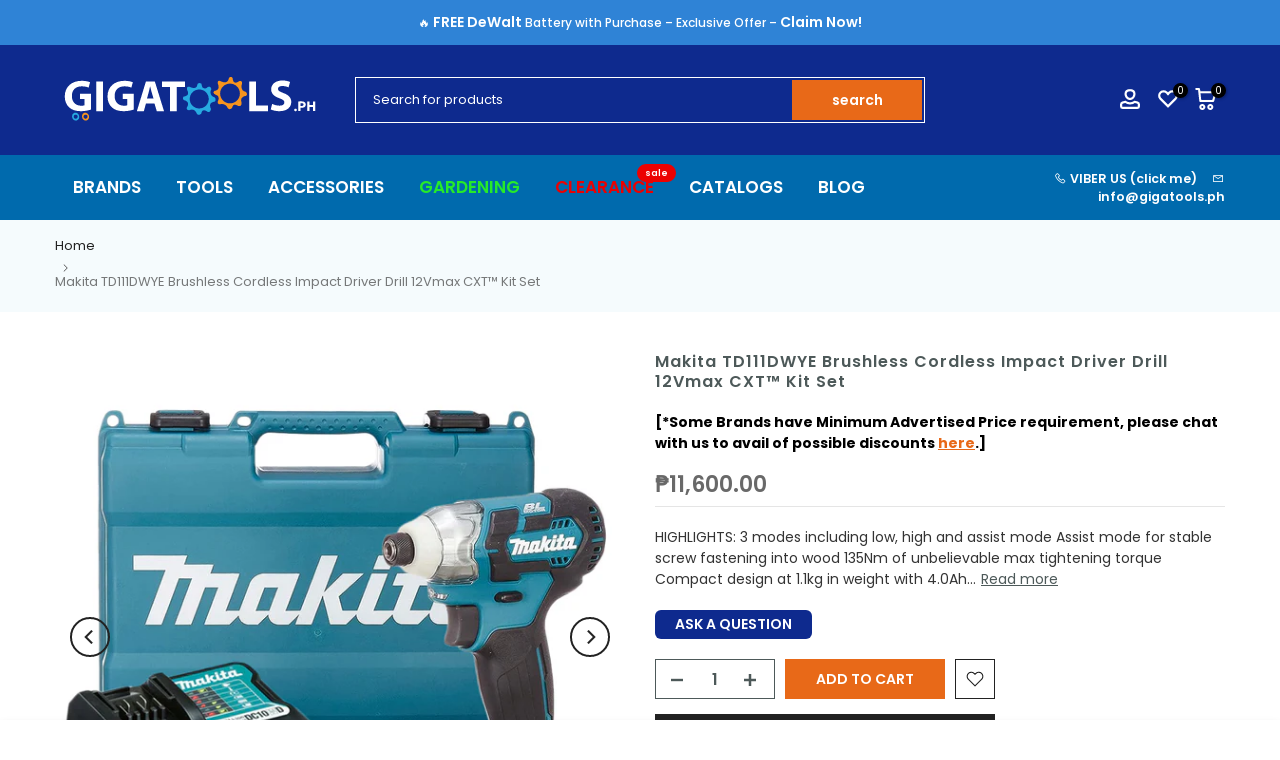

--- FILE ---
content_type: text/css
request_url: https://www.gigatools.ph/cdn/shop/t/52/assets/t4s-main-product.css?v=130502325437123905611763447764
body_size: 2962
content:
.t4s_ratio.t4s-product__media{max-width:var(--mw-media);margin:0 auto}.t4s-product__thumb-item:not(.is-nav-selected){opacity:.5;transition:transform .6s,opacity .6s}.t4s-product__thumb-item.is-nav-selected{opacity:1}.p-nav-ready>.flickityt4s-enabled{transform:none!important;height:auto!important}.t4s-product__info-container>:not(:last-child){margin-bottom:20px}.t4s-product__info-container .t4s-product__title{font-size:var(--title-size);font-weight:var(--title-weight);color:var(--title-color);font-family:var(--title-family);text-transform:var(--title-style);letter-spacing:var(--title-spacing);line-height:var(--title-line-height)}.t4s-product__info-container .t4s-product__title a{color:inherit}.t4s-product-form__submit.is--disabled{opacity:.5}.is-no-pick__true .t4s-product-price{display:none}.t4s-price__unit{margin-top:5px;font-size:calc(var(--price-size) * .75)}.t4s-product-featured .t4s-flicky-slider .flickityt4s-page-dots,.t4s-main-product__content .t4s-flicky-slider .flickityt4s-page-dots{position:absolute;z-index:1;bottom:20px}.t4s-product__info-container>.t4s-pr-vendor:first-child{margin-top:2px}.t4s-pr-vendor>a{padding:10px;background-color:var(--t4s-light-color);box-shadow:0 0 2px #0000001f;transition:.3s;min-width:50px;font-weight:500;font-size:15px}.t4s-pr-vendor.has-img__vendor>a{min-width:auto;min-height:70px}.t4s-extra-link{font-weight:600}.t4s-extra-link>a{margin-right:20px}.rtl_true .t4s-extra-link>a{margin-right:0;margin-left:20px}@media (min-width: 768px){.t4s-product__info-container--sticky{position:sticky;top:3rem;z-index:2}}@media (min-width: 1025px){.t4s-product-thumb-size__small{--t4s-thumb-w: 60px}.t4s-product-thumb-size__medium{--t4s-thumb-w: 80px}.t4s-product-thumb-size__large{--t4s-thumb-w: 100px}.t4s-product-media__thumbnails_left .t4s-col-thumb,.t4s-product-media__thumbnails_right .t4s-col-thumb{width:var(--t4s-thumb-w)}.t4s-product-media__thumbnails_left .t4s-col-thumb{margin-inline-end:10px}.t4s-product-media__thumbnails_right .t4s-col-thumb{margin-inline-start:10px}.t4s-product-media__thumbnails_left .t4s-col-thumb .t4s-row,.t4s-product-media__thumbnails_right .t4s-col-thumb .t4s-row{flex-wrap:wrap}.t4s-product-media__thumbnails_left .t4s-col-thumb .t4s-row>.t4s-col-item,.t4s-product-media__thumbnails_right .t4s-col-thumb .t4s-row>.t4s-col-item{width:100%;margin-top:0;margin-bottom:10px}.t4s-product-media__thumbnails_left .t4s-col-thumb .t4s-row>.t4s-col-item:last-child,.t4s-product-media__thumbnails_right .t4s-col-thumb .t4s-row>.t4s-col-item:last-child{margin-bottom:0}.t4s-product-media__thumbnails_left [data-thumb__frame],.t4s-product-media__thumbnails_right [data-thumb__frame]{position:absolute;width:100%;height:100%;max-width:80px}button.btn_pnav_prev,button.btn_pnav_next{position:absolute;top:auto;bottom:0;left:0}button.btn_pnav_next{right:0;left:auto}}.t4s-inventory_qty .t4s-inventory_progressbar{position:relative;height:12px;background-color:#e5e5e5;box-shadow:inset 0 1px 2px #0000001a;border-radius:5px;margin:15px auto 20px}.t4s-inventory_qty .t4s-inventory_progressbar>div{background-color:#d95350;height:12px;background-image:linear-gradient(45deg,#ffffff26 25%,#0000 25% 50%,#ffffff26 50% 75%,#0000 75%,#0000);background-size:40px 40px;transition:width 1s;animation:2s linear infinite progress_bar}@-webkit-keyframes progress_bar{0%{background-position:0 0}to{background-position:40px 0}}@keyframes progress_bar{0%{background-position:0 0}to{background-position:40px 0}}.t4s-product-featured .t4s-pr-group-btns,.t4s-section-main-product .t4s-pr-group-btns{--btn-size: 40px;--icon-size: 12px;--btn-pd: 10px;position:absolute;bottom:0;right:0;z-index:2;display:flex;padding:var(--btn-pd);opacity:1;transition:opacity .35s;pointer-events:none}.t4s-product-featured .t4s-pr-group-btns>button,.t4s-section-main-product .t4s-pr-group-btns>button{background-color:var(--t4s-light-color);box-shadow:0 0 5px #00000017;color:var(--secondary-color);min-width:var(--btn-size);height:var(--btn-size);padding:0;flex-direction:row-reverse;align-items:center;flex-wrap:nowrap;overflow:hidden;border-radius:var(--btn-radius);pointer-events:auto}.t4s-product-featured .t4s-pr-group-btns>button>.t4s-pr__icon-btn,.t4s-section-main-product .t4s-pr-group-btns>button>.t4s-pr__icon-btn{width:var(--btn-size);height:var(--btn-size);line-height:1;display:inline-flex;justify-content:center;align-items:center}.t4s-product-featured .t4s-pr-group-btns>button>.t4s-pr__icon-btn svg,.t4s-section-main-product .t4s-pr-group-btns>button>.t4s-pr__icon-btn svg{width:var(--icon-size);height:auto}.t4s-product-featured .t4s-pr-group-btns>button>.t4s-pr__text-btn,.t4s-section-main-product .t4s-pr-group-btns>button>.t4s-pr__text-btn{font-size:var(--icon-size);overflow:hidden;padding:0;max-width:0;white-space:nowrap;transition:padding 356ms cubic-bezier(.4,0,.2,1),max-width 356ms cubic-bezier(.4,0,.2,1)}.t4s-product-featured .t4s-pr-group-btns>button:not(:last-child),.t4s-section-main-product .t4s-pr-group-btns>button:not(:last-child){margin-right:10px}.is-shopify-xr__showing .t4s-pr__view-in-space{margin-right:0!important}.t4s-product-featured .t4s-pr-group-btns>button.t4s-pr__360-btn>.t4s-pr__icon-btn svg,.t4s-section-main-product .t4s-pr-group-btns>button.t4s-pr__360-btn>.t4s-pr__icon-btn svg{--icon-size-360: calc(var(--icon-size) + 2px);width:var(--icon-size-360)}@media (min-width: 768px){.t4s-product-featured .t4s-pr-group-btns,.t4s-section-main-product .t4s-pr-group-btns{--btn-size: 44px;--icon-size: 14px;--btn-pd: 15px;align-items:flex-end;flex-direction:column}.t4s-product-featured .t4s-pr-group-btns>button:not(:last-child),.t4s-section-main-product .t4s-pr-group-btns>button:not(:last-child){margin-right:0;margin-bottom:10px}.is-shopify-xr__showing .t4s-pr__view-in-space{margin-bottom:0!important}}.t4s-pr__view-in-space[data-shopify-xr-hidden]{display:none!important}.plyr--full-ui.plyr--video .plyr__control--overlaid,.shopify-model-viewer-ui .shopify-model-viewer-ui__button--poster{border-radius:50%}.shopify-model-viewer-ui .shopify-model-viewer-ui__controls-area{border-radius:var(--btn-radius)}.plyr button{color:var(--secondary-color)!important}@media (max-width: 1024px){.t4s-product__thumb-item{opacity:1}}@media (max-width: 767px){.t4s-product__info-wrapper{margin-top:25px}}@media (min-width: 768px){.t4s-product-media__one_column .t4s-product__media-item{position:relative}.t4s-product-media__one_column .t4s-product__media-item:not(.is--media-hide):not(.is--media-last):not(:last-child){margin-bottom:30px}.t4s-product__zoom-wrapper{position:sticky;top:3rem;z-index:4}.isotopet4s.isotopet4s-later[data-main-media]{display:block}.isotopet4s.isotopet4s-later[data-main-media]>.t4s-product__media-item{float:left;position:relative}.isotopet4s.isotopet4s-later[data-main-media]:after{content:"";display:table;clear:both}.t4s-product-media__combined_grid .t4s-product__media-wrapper [data-media-sizes=normal]>[data-index="0"],.t4s-product-media__combined_grid .t4s-product__media-wrapper [data-media-sizes=normal]>[data-index="1"],.t4s-product-media__combined_grid .t4s-product__media-wrapper [data-media-sizes=normal]>[data-index="2"],.t4s-product-media__combined_grid .t4s-product__media-wrapper [data-media-sizes="5"]>[data-index="0"],.t4s-product-media__combined_grid .t4s-product__media-wrapper [data-media-sizes="5"]>[data-index="1"],.t4s-product-media__combined_grid .t4s-product__media-wrapper [data-media-sizes="5"]>[data-index="2"]{width:33.33333333%}.t4s-product-media__combined_grid .t4s-product__media-wrapper [data-media-sizes="3"]>[data-index="1"],.t4s-product-media__combined_grid .t4s-product__media-wrapper [data-media-sizes="3"]>[data-index="2"],.t4s-product-media__combined_grid .t4s-product__media-wrapper [data-media-sizes=normal]>[data-index="4"],.t4s-product-media__combined_grid .t4s-product__media-wrapper [data-media-sizes=normal]>[data-index="5"]{width:50%}}button.t4s-product-form__submit[disabled=disabled],button.t4s-product-form__submit[aria-disabled=true]{opacity:.5;animation:none!important}button.t4s-product-form__submit[disabled=disabled]{pointer-events:none}.t4s-incoming__mess{font-weight:500;color:var(--secondary-color);margin-bottom:15px;font-size:14px}.t4s-product-form__buttons{display:inline-flex;flex-direction:column;width:100%}.t4s-product-form__buttons .t4s-quantity-wrapper,.t4s-product-form__buttons .t4s-pr-wishlist,.t4s-product-form__buttons .t4s-pr-compare,.t4s-product-form__buttons .t4s-product-form__submit,.t4s-product-form__buttons .shopify-payment-button__button--unbranded,.t4s-product-form__buttons .shopify-payment-button__button--branded,.t4s-product-form__buttons .shopify-payment-button__more-options,.t4s-product-form__buttons .t4s-pr__notify-stock{border-radius:var(--pr-btn-round)!important}.t4s-product-form__buttons .t4s-btn-style-outline:after{border-radius:var(--pr-btn-round)!important}.t4s-product-form__buttons .shopify-payment-button__more-options{color:var(--secondary-color)!important}.t4s-product-form__buttons .t4s-quantity-wrapper{min-width:120px;width:120px;height:40px;border:1px solid var(--secondary-color);text-align:center;display:inline-block;position:relative;margin-inline-end:10px;order:1}.t4s-product-form__buttons .t4s-pr__notify-stock,.t4s-product-form__buttons .shopify-payment-button{margin-top:15px}.t4s-product-form__buttons .t4s-quantity-wrapper input.t4s-quantity-input[type=number]{width:35px;border:0px;height:38px;background:0px 0px;padding:0;font-weight:600;font-size:16px;color:var(--secondary-color);text-align:center}.t4s-product-form__buttons .t4s-quantity-wrapper button{position:absolute;display:block;padding:0;top:0;width:30px;height:40px;line-height:40px;border:0;background:0 0;color:var(--secondary-color)}.t4s-product-form__buttons .t4s-quantity-wrapper button svg{width:12px;height:12px;stroke-width:2}.t4s-product-form__buttons .t4s-quantity-wrapper .is--minus{left:0;text-align:left;padding-left:15px}.t4s-product-form__buttons .t4s-quantity-wrapper .is--plus{right:0;text-align:right;padding-right:15px}.t4s-product-form__buttons .t4s-pr-wishlist,.t4s-product-form__buttons .t4s-pr-compare{position:relative;min-width:40px;width:40px;height:40px;line-height:40px;margin-left:10px;color:var(--wishlist-color);border:1px solid var(--wishlist-color);text-align:center;transition:all .3s ease 0s;display:flex;align-items:center;justify-content:center;order:3}.t4s-product-form__buttons .t4s-pr-wishlist.is--added{color:var(--wishlist-active-color);border-color:var(--wishlist-active-color)}.t4s-product-form__buttons .t4s-pr-compare{color:var(--compare-color);border:1px solid var(--compare-color)}.t4s-product-form__buttons .t4s-pr-compare.is--added{color:var(--compare-active-color);border:1px solid var(--compare-active-color)}.t4s-product-form__buttons .t4s-pr-wishlist .t4s-svg-pr-icon,.t4s-product-form__buttons .t4s-pr-compare .t4s-svg-pr-icon{display:flex;align-items:center;justify-content:center}.t4s-product-form__buttons .t4s-pr-wishlist .t4s-svg-pr-icon svg,.t4s-product-form__buttons .t4s-pr-compare .t4s-svg-pr-icon svg{width:18px;height:18px;fill:currentColor;pointer-events:none}.t4s-product-form__buttons .t4s-pr-wishlist .t4s-text-pr,.t4s-product-form__buttons .t4s-pr-compare .t4s-text-pr{display:none;color:var(--secondary-color)}.t4s-product-form__buttons .t4s-pr-compare.is--loading>span,.t4s-product-form__buttons .t4s-pr-wishlist.is--loading>span{opacity:0;visibility:hidden}.t4s-product-form__buttons .t4s-pr-compare.is--loading:before,.t4s-product-form__buttons .t4s-pr-wishlist.is--loading:before{width:16px;height:16px;border:1px solid;border-color:currentColor;border-top-color:transparent;border-radius:100%;opacity:1;animation:.45s linear infinite spin;position:absolute;z-index:2;top:0;bottom:0;right:0;left:0;margin:auto;content:""}.t4s-product-form__buttons .t4s-product-form__submit{font-size:14px;font-weight:600;min-height:40px;padding:5px 25px;cursor:pointer;margin-top:20px;order:4}.t4s-product-form__buttons .t4s-product-form__submit svg.t4s-btn-icon{width:18px;height:18px;margin-left:0;margin-right:8px}.t4s-product-form__buttons .t4s-product-form__submit.t4s-btn-style-bordered{border-top:0;border-left:0;border-right:0;border-radius:0!important}.is-btn-atc-txt-1 .t4s-product-form__submit,.is-btn-ck-txt-1 .shopify-payment-button__button--unbranded,.is-btn-ck-txt-1 .t4s-pr__notify-stock{text-transform:lowercase}.is-btn-atc-txt-2 .t4s-product-form__submit,.is-btn-ck-txt-2 .shopify-payment-button__button--unbranded,.is-btn-ck-txt-2 .t4s-pr__notify-stock{text-transform:capitalize}.is-btn-atc-txt-3 .t4s-product-form__submit,.is-btn-ck-txt-3 .shopify-payment-button__button--unbranded,.is-btn-ck-txt-3 .t4s-pr__notify-stock{text-transform:uppercase}.t4s-product-form__buttons .shopify-payment-button__button--hidden{display:none}.t4s-product-form__buttons .t4s-pr__notify-stock,.t4s-product-form__buttons .shopify-payment-button__button--unbranded{font-size:14px;font-weight:600;min-height:40px;padding:5px 25px;cursor:pointer;color:var(--t4s-light-color);background-color:var(--secondary-color);transition:.3s}.t4s-pr__notify-stock.t4s-btn-color-light,.t4s-payment-button.t4s-btn-color-light .shopify-payment-button__button--unbranded{color:var(--t4s-dark-color);background-color:var(--t4s-light-color)}.t4s-pr__notify-stock.t4s-btn-color-dark,.t4s-payment-button.t4s-btn-color-dark .shopify-payment-button__button--unbranded{color:var(--t4s-light-color);background-color:var(--t4s-dark-color)}.t4s-pr__notify-stock.t4s-btn-color-primary,.t4s-payment-button.t4s-btn-color-primary .shopify-payment-button__button--unbranded{color:var(--t4s-light-color);background-color:var(--accent-color)}.t4s-pr__notify-stock.t4s-btn-color-custom1,.t4s-pr__notify-stock.t4s-btn-color-custom2,.t4s-payment-button.t4s-btn-color-custom1 .shopify-payment-button__button--unbranded,.t4s-payment-button.t4s-btn-color-custom2 .shopify-payment-button__button--unbranded{color:var(--btn-color);background-color:var(--btn-background)}@media (min-width: 1025px){.t4s-product-form__buttons .t4s-product-form__submit{margin-top:0;order:2}.t4s-product-form__buttons>.t4s-flex-wrap{flex-wrap:nowrap!important}.t4s-product-form__variants.is-btn-full-width__false .t4s-product-form__buttons,.t4s-product-form__variants.is-btn-full-width__false .t4s-product-form__submit{width:auto;min-width:160px;max-width:100%}.t4s-product-featured .t4s-pr-group-btns>button:hover>.t4s-pr__text-btn,.t4s-section-main-product .t4s-pr-group-btns>button:hover>.t4s-pr__text-btn{padding-inline-start:20px}}.t4s-product__info-container .t4s-product__price-review{margin-bottom:10px}.t4s-product__price-review .t4s-price-stock-border__true{margin-top:15px;margin-bottom:20px;padding-bottom:10px;border-bottom:1px solid var(--border-block-price-color)}.t4s-product__price-review .t4s-price-stock-border__false{margin-bottom:10px}.t4s-product__price-review .t4s-price-stock-inline__false .t4s-available-wrapper{margin-top:6px}.t4s-product__price-review .t4s-product-available__true{color:var(--primary-stock-color)}.t4s-product__price-review .t4s-product-available__false{color:var(--secondary-stock-color)}.t4s-product__info-container .t4s-product-price{font-size:var(--price-size);line-height:var(--price-size);font-weight:var(--price-weight);color:var(--primary-price-color)}.t4s-product__price-review .t4s-badge-price{color:var(--sale-badge-color);background-color:var(--sale-badge-background);border-radius:4px;padding:4px 8px;margin:0 5px;line-height:1.2;font-size:12px;position:relative;top:-3px;display:inline-block}.t4s-product__info-container .t4s-product-price span.t4s-price-from,.t4s-product__info-container .t4s-product-price del{color:var(--secondary-price-color)}.t4s-product__info-container .t4s-product-price ins{color:var(--price-sale-color);margin-left:6px;display:inline-block}.t4s-product__info-container .t4s-product-price .t4s-labrl-sale span{font-size:14px;color:var(--t4s-highlight-color);text-transform:uppercase;display:inline-block}.t4s-product__info-container .t4s-product-price span.t4s-txt-sale:not(.t4s-dn){color:var(--sale-badge-color);border-radius:4px;padding:4px 8px;margin:0 5px;line-height:1.2;background-color:var(--sale-badge-background);font-size:12px;position:relative;top:-3px}.t4s-form__product .t4s-product-price{margin-bottom:15px}.t4s-product__info-container .t4s-price__sale{color:var(--price-sale-color)}.t4s-product_meta>div{margin-bottom:5px}.t4s-product__info-container .t4s-countdown__mess i,.t4s-pr_flash_sold i,.t4s-pr_counter i,.t4s-pr_delivery i,.t4s-inventory_message i{font-size:20px;margin-inline-end:5px;color:var(--secondary-color)}.t4s-product__info-container .t4s-countdown__mess img,.t4s-pr_flash_sold img,.t4s-pr_counter img,.t4s-pr_delivery img,.t4s-inventory_message img{max-width:25px;margin-inline-end:5px;width:100%}.t4s-pr_delivery span.t4s-start_delivery,.t4s-pr_delivery span.t4s-end_delivery{text-decoration:underline}.t4s-pr-mess_trust{font-size:var(--fs-mess-trust);font-weight:500;text-transform:uppercase;margin-bottom:10px}.t4s-pr_trust_seal img.t4s-img-tr__svg{padding:2.5px;width:auto;height:var(--height-img)}.t4s-pr_trust_seal img.t4s-img-tr__img{width:var(--max-w-img);height:auto}@media (max-width: 767px){.t4s-pr_trust_seal img.t4s-img-tr__img{width:100%}}.t4s-slider-btn-true .flickityt4s-button{display:inline-flex;justify-content:center;align-items:center}.t4s-product__media-wrapper .t4s-flicky-slider .flickityt4s-prev-next-button .flickityt4s-button-icon{width:14px}.t4s-product__media-wrapper .t4s-flicky-slider.t4s-slider-btn-medium .flickityt4s-prev-next-button .flickityt4s-button-icon{width:16px}.t4s-product__media-wrapper .t4s-flicky-slider.t4s-slider-btn-large .flickityt4s-prev-next-button .flickityt4s-button-icon{width:18px}.t4s-product__media-wrapper .t4s-flicky-slider .flickityt4s-prev-next-button.previous{left:15px}.t4s-product__media-wrapper .t4s-flicky-slider .flickityt4s-prev-next-button.next{right:15px}.t4s-product__media-wrapper .t4s-flicky-slider:not(.t4s-slider-btn-rotate) .flickityt4s-prev-next-button.previous,.t4s-product__media-wrapper .t4s-flicky-slider:not(.t4s-slider-btn-rotate) .flickityt4s-prev-next-button.next,.t4s-product__media-wrapper .t4s-flicky-slider:not(:hover):not(.t4s-slider-btn-rotate) .flickityt4s-button.previous,.t4s-product__media-wrapper .t4s-flicky-slider:not(:hover):not(.t4s-slider-btn-rotate) .flickityt4s-button.next,.t4s-product__media-wrapper .t4s-flicky-slider:not(:hover):not(.t4s-slider-btn-rotate) .flickityt4s-button{transform:translate(0) translateY(-50%)}.t4s-product-tabs-wrapper .t4s-flicky-slider .flickityt4s-prev-next-button.previous{left:0;right:auto}.t4s-product-tabs-wrapper .t4s-flicky-slider .flickityt4s-prev-next-button.next{right:0;left:auto}.t4s-product-tabs-wrapper .t4s-flicky-slider .flickityt4s-prev-next-button.previous,.t4s-product-tabs-wrapper .t4s-flicky-slider .flickityt4s-prev-next-button.next,.t4s-product-tabs-wrapper .t4s-flicky-slider:not(:hover) .flickityt4s-button{transform:translate(0) translateY(-50%)}.t4s-product-tabs-wrapper .t4s-tabs-ul.t4s-flicky-slider{padding:0 30px}button.t4s-product__description_readm{padding:0;background-color:transparent!important;color:var(--secondary-color);margin:0 5px;text-decoration:underline;display:inline-block}.t4s-collections-wrapper a:not(:last-child):after,.t4s-tags-wrapper a:not(:last-child):after{content:", ";display:inline-block}.t4s-product__info-container .t4s-pr__btn-detail a.t4s-btn-base{font-weight:600}@media (max-width:340px){.t4s-extra-link>a{margin-inline-end:10px!important;font-size:13px}}@media (-moz-touch-enabled: 0),(hover: hover) and (min-width: 1025px){.t4s-product__thumb-item:hover{opacity:1}.t4s-product__info-container .t4s-product__title a:hover{color:var(--title-color-hover)}.t4s-pr-vendor>a:hover{box-shadow:0 0 6px #00000024}.t4s-section-main-product .t4s-pr-group-btns>button:hover>.t4s-pr__text-btn,.t4s-product-featured .t4s-pr-group-btns>button:hover>.t4s-pr__text-btn{padding-inline-start:10px;max-width:290px}.t4s-product-form__buttons .shopify-payment-button__more-options:hover{color:var(--secondary-color)!important;background-color:#f5f5f5}.t4s-product-form__buttons .t4s-quantity-wrapper button:hover{color:var(--accent-color);border:0;background:0 0}.t4s-product-form__buttons .t4s-pr-wishlist:hover{color:var(--wishlist-hover-color);border-color:var(--wishlist-hover-color)}.t4s-product-form__buttons .t4s-pr-wishlist.is--added:hover{color:var(--wishlist-active-color);border-color:var(--wishlist-hover-color)}.t4s-product-form__buttons .t4s-pr-compare:hover{color:var(--compare-hover-color);border-color:var(--compare-hover-color)}.t4s-product-form__buttons .t4s-pr-compare.is--added:hover{color:var(--compare-active-color);border-color:var(--compare-hover-color)}button.t4s-product__description_readm:hover,.t4s-product_meta a:hover,.t4s-product_meta .t4s-product__policies a:hover{color:var(--accent-color)}.t4s-product-form__buttons .t4s-pr__notify-stock:hover:not([disabled]),.t4s-product-form__buttons .t4s-pr__notify-stock:hover,.t4s-product-form__buttons.shopify-payment-button__button--unbranded:hover:not([disabled]),.t4s-product-form__buttons .shopify-payment-button__button--unbranded:hover{color:var(--t4s-light-color);background-color:var(--accent-color-hover)}.t4s-product-form__buttons .t4s-pr__notify-stock.t4s-btn-color-custom1:hover,.t4s-product-form__buttons .t4s-pr__notify-stock.t4s-btn-color-custom2:hover,.t4s-payment-button.t4s-btn-color-custom1 .shopify-payment-button__button--unbranded:hover,.t4s-payment-button.t4s-btn-color-custom1 .shopify-payment-button__button--unbranded:hover:not([disabled]),.t4s-payment-button.t4s-btn-color-custom2 .shopify-payment-button__button--unbranded:hover,.t4s-payment-button.t4s-btn-color-custom2 .shopify-payment-button__button--unbranded:hover:not([disabled]){color:var(--btn-color-hover);background-color:var(--btn-background-hover)}}.t4s-deferred-media .media-video,.t4s-deferred-media iframe{opacity:0}.t4s-deferred-media .plyr__video-wrapper .media-video,.t4s-deferred-media .plyr__video-wrapper iframe{opacity:1}.t4s-complimentary>h3{font-size:16px;font-weight:600;color:var(--secondary-color);margin-bottom:15px}.t4s-complimentary_products{padding:0}.t4s-complimentary_product:not(:last-child){margin-bottom:15px}.t4s-complimentary_product .t4s-widget_img_pr{flex:0 0 auto;width:auto}.t4s-complimentary_product .t4s-widget_img_pr>a{width:70px;max-width:70px}.t4s-complimentary_product .t4s-widget_if_pr{margin-top:10px;padding-inline-start:0}.t4s-complimentary_product .t4s-widget__pr-title{font-family:var(--font-body-family);font-weight:400;margin-bottom:7px}
/*# sourceMappingURL=/cdn/shop/t/52/assets/t4s-main-product.css.map?v=130502325437123905611763447764 */


--- FILE ---
content_type: application/javascript; charset=utf-8
request_url: https://searchanise-ef84.kxcdn.com/preload_data.8W1V6F7L2a.js
body_size: 10366
content:
window.Searchanise.preloadedSuggestions=['makita cordless','circular saw','welding machine','table saw','impact wrench','pressure washer','cordless drill','angle grinder','drill bit','makita drill','makita circular saw','hammer drill','vacuum cleaner','bosch cordless','miter saw','makita battery','drill press','tool box','socket wrench','torque wrench','makita grinder','demolition hammer','grass cutter','air compressor','impact driver','circular saw blade','dewalt tools','rotary hammer','impact drill','inverter welding machine','cutting disc','makita router','bosch drill','drill bit set','electric drill','hole saw','submersible pump','makita hammer drill','makita cordless drill','hand drill','socket wrench set','cut off machine','router bit','screw driver','laser level','combination wrench','makita jigsaw','nail gun','makita angle grinder','bosch circular saw','carbon brush','dewalt cordless','makita planer','makita cordless 18v','makita impact wrench','bosch grinder','heat gun','jig saw','water pump','reciprocating saw','adjustable wrench','allen wrench','spray gun','dewalt battery','level bar','makita lxt','masonry drill bit','concrete cutter','makita impact driver','makita sander','pipe threader','cordless hammer drill','screw driver set','tool set','makita 18v battery','portable welding machine','battery charger','stanley tools','chain saw','hand tools','makita vacuum','dewalt cordless drill','cut off','bosch jigsaw','makita battery and charger 18v','high pressure washer','makita table saw','pipe wrench','makita rotary hammer drill','cordless impact wrench','clamp meter','grinding disc','cut off saw','jigsaw blade','bosch battery','rotary hammer drill','rotary tool','screw bit','plunge saw','makita electric drill','bosch angle grinder','band saw','bosch 18v','orbital sander','bench grinder','chipping gun','multi tool','makita drill bit set','makita hand drill','makita drill bit','makita brushless','welding rod','makita impact drill','metal drill bit','diamond cutting disc','ratchet wrench','extension cord','crimping tool','makita carbon brush','bench vise','laser meter','brush cutter','makita miter saw','jack hammer','tape measure','tig welding machine','drill bits','bosch cordless drill','makita blower','saw blade','chain block','bosch router','bosch pressure washer','concrete vibrator','hand tap','makita battery 18v','makita circular saw blade','caster wheel','makita tools','makita cordless hammer drill','bosch laser','pipe cutter','yamato inverter welding machine','cutting disc 4','sds plus drill bit','vise grip','power tools','hand tools set','tile cutter','track saw','air blower','thickness planer','mitre saw','combination wrench set','makita demolition hammer','makita accessories','makita 40v xgt','cordless grinder','cordless impact drill','die grinder','guide rail','chipping hammer','impact socket','sanding disc','hans tools','mig welding machine','torque wrench 1/2','threading machine','welding cable','cordless circular saw','socket set','makita angle grinder 4','hand saw','bosch table saw','plunge router','tool bag','bosch 12v','makita charger','router bits','belt sander','dewalt drill','bosch drill bit','makita xgt','allen wrench set','makita chisel','pipe bender','bosch hammer drill','deep socket','multi tester','pressure gauge','makita 40v','power washer','bar cutter','vespa air compressor','welding mask','lawn mower','wrench set','dewalt table saw','grease gun','hydraulic jack','makita jigsaw blade','yamato welding machine','open wrench','makita grass cutter','makita saw','cordless vacuum','ridgid vacuum','drill chuck','box wrench','dewalt charger','cordless angle grinder','sds max','dormer drill bit','magnetic drill','makita rotary hammer','table saw blade','soldering iron','makita guide rail','dewalt impact wrench','makita trimmer','sds plus','c clamp','makita power tools','bosch impact wrench','makita lxt battery','makita vacuum cleaner','screwdriver set','powerhouse welding machine','digital caliper','makita lxt tools','dewalt grinder','portable generator','grinding wheel','grass trimmer','makita tool box','bosch carbon brush','air hose','plate compactor','electric motor','sds drill','bosch impact drill','metal cutting saw','side cutter','makita brushless 18v','power drill','makita cordless circular saw','flap disc','oscillating multi tool','wire stripper','hard hat','tool belt bag','cordless impact driver','router table','bosch power tools','f clamp','bosch cutting disc','laser measure','speed cutter','work light','makita blade','brushless drill','palm router','cordless screwdriver','extension ladder','aluminum ladder','step drill bit','rotary drill','vice grip','auger machine','stanley cordless drill','cup brush','exhaust fan','stanley drill','bolt cutter','cutting outfit','bosch laser level','makita pressure washer','stanley circular saw','cordless blower','drill set','claw hammer','makita cxt','power sprayer','hedge trimmer','makita hp1630','fiberglass ladder','torque wrench set','angle grinder 4','car battery charger','step ladder','cable cutter','random orbital sander','portable drill','line laser','buffing machine','makita cordless drill 18v','plasma cutter','dewalt circular saw','flash light','hacksaw blade','sliding miter saw','makita 12v','gun tacker','tools set','bosch rotary hammer','makita mt','makita drill press','bosch jigsaw blade','bosch sander','garden hose','makita chain saw','l square','makita impact','crimping tools','power saw','makita cut off machine','bosch rotary hammer drill','makita cutting disc','orbit sander','bosch vacuum','cutter blade','vernier caliper','bosch gsb','makita 18v cordless','makita router bit','stanley hand tools','grinding disc 4','makita 9553b','drill driver','reciprocating saw blade','bosch circular saw blade','pallet truck','bosch drill bit set','power station','welding gloves','cut off wheel','makita polisher','bosch tools','black and decker','core bit','hammer drill cordless','dewalt tool box','ridgid ladder','makita multi tool','cordless tools','sds drill bit','mig welding machine inverter','makita drill set','makita hole saw','makita circular saw blade for wood','circular saw makita','dewalt impact driver','finishing sander','dewalt battery and charger','wood drill bit','bosch planer','impact wrench cordless','allen key','water pressure','bit set','makita grinder 4','work bench','sanding machine','makita hammer','makita jig saw','wheel barrow','wood saw','bosch go','push cart','makita cordless vacuum','tool cabinet','measuring tools','makita cut off saw','safety shoes','vacuum pump','bosch aquatak','battery and charger','steel tape','pliers set','concrete mixer','tire wrench','diamond disc','bosch 18v battery','makita power tools corded','yamato drill press','rubber mallet','bosch charger','makita makpac','t wrench','sand paper','makita 9556hn','industrial fan','arc welding machine','makita 18v battery and charger','bosch hand drill','battery drill','bosch demolition hammer','wire brush','grinder makita','concrete drill bit','made in japan','speed square','bearing puller','makita reciprocating saw','tube cutter','wet and dry vacuum','bosch miter saw','dust extraction','utility knife','dewalt hammer drill','steel brush','makita plunge saw','leaf blower','marble cutter','makita 40v battery','makita charger 18v','cutting disc 14','makita set','dewalt angle grinder','stanley tool box','bosch gsb 16 re','fusion machine','makita saw blade','core drill','makita box','circular blade','masonry drill bit set','sanwa digital multi tester','lxt battery','metal cutter','long nose','makita cut off','concrete vibration','paint brush','socket wrench 1/2','impact wrench 1/2','bosch gsb 180-li','showfou submersible pump sewage pump','bosch battery 18v','dewalt 20v','hi tronic','safety goggles','makita cordless impact wrench','planer blade','crocodile jack','makita machine','deep socket wrench','scroll saw','cordless hand drill','laser levelling','floor jack','makita xgt power tools','flood light','electric saw','press drill','stanley fatmax','18v battery','grinding stone','makita circular','bosch box','makita corded power tools','tig welding','straight bit','dremel rotary tool','makita wrench','safety belt','wood chisel','ridgid pipe threader','caulking gun','hans socket','sledge hammer','chain hoist','bosch impact driver','makita hand tools','electric grinder','powerhouse generator','philip screw driver','makita vacuum cordless','long nose pliers','precision screwdriver','electrode holder','bosch saw','makita heat gun','impact bit','miter saw blade','hss drill bit','carbide drill bit','hans torque wrench','router trimmer','cutting tip','makita dhp453rfx4','makita jack hammer','hand riveter','makita nail gun','pressure washer hose','ball hammer','makita dhp484rfe','digital multimeter','jack stand','flat screw','makita brushless drill','bosch heat gun','makita cordless blower','measuring tape','brushless hammer drill','tire inflator','makita 12v cordless','stanley pliers','bosch hand tools','makita chainsaw','sanding pad','powerhouse inverter welding machine','cordless drill driver','bosch battery and charger 18v','diesel generator','work table','stanley hammer','makita router trimmer','makita 12v battery','mini grinder','adjustable wrench 12','pocket hole jig','makita corded tools','metal hole saw','tin snip','end mill','makita battery and charger','makita track saw','makita case','ridgid pipe wrench','bosch flap disc','pneumatic nailer','carbon brush makita','power house','drain cleaning machine','makita planers','stanley screw driver','glue gun','makita fan','twin hose','impact drive','wood planer','makita grinder cord','hex key','megger tester','makita hr2470x5','f clamps','klein tools','bosch light','dewalt jigsaw','bosch grinder gws 750-100','angle grinder 7','makita sp6000','dewalt router','bosch screwdriver','dust extractor','bosch blade','makita thickness planer','welding machine inverter','total power tools','palm sander','makita 9556hp','pipe threading machine','combination pliers','safety harness','impact socket wrench','feeler gauge','hack saw','welding machine 300a','makita laser','makita cordless 18v makita 18v bare tools','multi meter','cordless drill 18v','circular saw guide','rivet gun','hand tool set','cement mixer','cordless saw','corded drill','cordless screw driver','bosch gsb 120-li','makita grass trimmer','lever block','3 in 1 welding machine','dewalt impact','pressure hose','makita cordless impact driver','cordless makita','step drill','dewalt hand tools','battery tester','cordless pressure washer','power spray','straight grinder','bosch brushless','makita sds','bosch drill set','pipe dies','bosch screw bit','dewalt brushless','stanley angle grinder','harris cutting outfit','concrete vibration tools','dewalt 12v','polishing pad','drill stand','masonry drill','makita mt series','portable pressure washer','cutting machine','pointed chisel','cobalt drill bit','bosch impact','makita chipping gun','router bit set','plier set','oscillating tool','makita die grinder','telescopic ladder','bosch gsb 18v-50','knapsack sprayer','tool belt','sanwa multi tester','makita light','hole saw set','makita lxt brushless','drill bit for metal','20v fatmax','diamond cup wheel','auto darkening welding mask','makita screw driver','makita japan','cordless jigsaw','makita band saw','bosch aquatak 100','hans wrench','bosch gws','makita cordless vacuum cleaner','de walt','bosch professional','makita power tools cordless','hydraulic crimping tools','mitutoyo caliper','drill machine','makita cordless hammer drill 18v','range finder','metal saw','grinder disc','screwdriver bit','bosch cut off machine','milwaukee tools','makita tool set','impact wrench 3/4','makita hs7010 circular saw','dewalt saw','xgt battery','lotus vacuum','18v makita','earth auger','extension wire','makita hm0810ta','mailtank drill','cutting wheel','tube bender','dewalt impact drill','air impact wrench','pipe vise','dewalt hammer','drill bit metal','tool kit','heavy duty','dewalt battery 20v','makita cxt 12v','stanley plier','hex shank','snap ring','pressure tank','bosch electric drill','sds max drill bit','angle drill','combination plier','makita 18v','bar clamp','inverter welding','staple gun','makita submersible pump','pocket hole','ratchet set','stanley grinder','cordless hammer','flat screw driver','makita armature','saw guide','flaring tool','ppr fusion machine','cordless rotary hammer','makita 18v charger','hex bit','makita 18v lxt','manifold gauge','band saw blade','makita battery charger','bosch accessories','makita work light','stanley wrench','stanley cordless','makita rotary','yamato portable welding machine','makita welding machine','makita electric','bosch gws 060','dewalt miter saw','makita drill driver','makita orbital sander','grinder bosch','electric screw driver','bosch hammer','dewalt vacuum','rotary tools','cutting disc 7','bosch gks 190','philip screw','buffing machine polisher','file set','bosch gsh 500','annular cutter','induction motor','box wrench set','lotus drill','dewalt planer','circular saw bosch','makita dhp484z','impact drill cordless','wire cutter','portable generator gasoline','mig flux cored wire','pressure switch','hand truck','makita cordless angle grinder','wall chaser','tile bit','welding machines','makita power drill','cutting disc 5','garden tools','impact wrench socket','makita 2414nb','welding generator','bosch tool box','cordless driver','bosch gbh','bar bender','electric drill makita','mig welding','cable tie','angle grinder makita','diamond cutting','makita drill bits','makita plunge router','makita blower cordless','meter tape','clamp tester','vacuum filter','meter saw','car tools','insulation tester','bit holder','cordless brushless drill','head lamp','makita hm1306','dial indicator','sanding belt','biscuit jointer','tungsten carbide','bosch jig saw','welding helmet','electric hoist','tile saw','wall scanner','cordless light','ring blower','cordless electric drill','grinding disc 7','magnetic drill bit','bosch tripod','cordless driver drill','hammer drill bit','metal drill bit set','makita driver','ratchet handle','impact socket set','socket wrench 3/4','chain vise','circular saw cordless','electrical tools','claw bar','makita bit set','crow bar','bosch gsb 13 re','bosch sds','mini saw','makita dtd171z','chop saw','compact drill','sealant gun','socket wrench 1/2 drive','bosch vacuum cleaner','dewalt drill bit','electric hand drill','makita electric drill with hammer','flat chisel','trouble light','laser distance meter','digital clamp meter','makita cutter','bosch cutting disc 4','makita grinding disc','makita bit','tool bit','laser measuring tool','makita angle grinder 7','makita circular saw cordless','metal cutting','tool storage','makita cordless impact drill','lotus battery','bosch 12v battery','crown tools','makita circular blade','dewalt sander','pole saw','chain wrench','bosch 18v battery and charger','cordless makita hammer drill','precision tools','makita nailer','bosch rotary','cut off disc','hex drill bit','recipro saw blade','air gun','makita belt sander','stanley screwdriver','makita combo kit','bosch bit','portable welding','manual pipe threader','table saw stand','power craft','makita chuck','impact bits','makita drills','makita brush cutter','dewalt charger 20v','multi purpose ladder','cordless brad nailer','bosch sds max','backing pad','random orbit sander','dust bag','portable grinder','cordless vacuum cleaner','insulated tools','grease pump','makita hammer drill cordless','makita ls1040','demolition jackhammer','cordless brushless','welding machine 500','makita cordless 12v','mailtank welding machine','stanley adjustable wrench','l boxx','water meter','hydraulic press','makita demolition','makita cordless saw','bosch go 2','makita lxt 18v','bosch blower','cordless grass cutter','rebar cutter','bench drill','bottle jack','weighing scale','wet and dry vacuum cleaner','auger bit','long nose plier','die head','working table','bosch grinding disc','vacuum cordless','full body harness','tower light','hydraulic crimping tool','drill bit for wood','drill bit dormer','sale product','oil pump','torque wrench 3/4','circuit breaker','screw bits','mini drill','stanley power tools','flaring tools','open wrench set','acetylene cutting torch','cut off wheel 14','cordless impact','center drill','makita track','makita grinder cordless','makita 18v drill','floor polisher','makita finishing sander','level laser bosch','drill press machine','gsb 16 re','stanley tape measure','metal cutting disc','dewalt light','ryobi product','paint gun','makita screw bit','makita cooler','tamping rammer','cut-off machine','saw horse','makita metal drill bit','dewalt carbon brush','bosch gsr 120-li','drill with hammer','circular saw 7','blind rivet','plumb bob','bosch bit set','socket adaptor','makita cordless jigsaw','cordless drill makita','electrical plier','cut off blade','welding helmet auto darkening','ridgid dies','rigid tools','cordless fan','stanley battery','hammer drill bosch','black & decker','welding rod 6013','impact driver bit','paint sprayer','electrical gloves','makita dhp','cable reel','makita impact driver 18v','makita masonry drill bit','dewalt toolbox','back wrench','face shield','drill cordless','buffing pad','concrete drill','trimmer bit','mig wire','bosch circular','level laser','dewalt demolition hammer','tailin cutting disc','lotus table saw','cutting torch','makita brushless hammer drill','bosch router bit set','aviation snip','led flashlight','router makita','bosch battery and charger','welding handle','abrasive disc','sanwa analog multi tester','led light','drilling machine','dust nozzle','makita x lock','dewalt box','knock out','dewalt blower','grinding machine','dewalt power tools','all brands of power tools','makita dust bag','stanley table saw','laser range finder','bosch plunge saw','knockout punch','wood router','nicholson drill bit','paint spraying','makita dhp453sfx8','cut saw','electric hammer','bosch 12v battery and charger','bosch gks','metal detector','dewalt 20v battery','cordless drill set','power planer','hans socket wrench','louisville ladder','welding apron','angle grinder bosch','tri square','sds hammer drill','bosch cordless circular saw','makita 18v brushless','power handle','tct hole saw','makita cordless tools','makita socket','diamond core bit','wood screw','stanley cutter','x lock','power mixer','circular saw blade 7 1/4','tire changer','showfou submersible pump','makita plunge','makita adapter','wood clamp','digital torque wrench','gsb 13 re','vacuum hose','heavy duty drill','hi-tronic welding machine','dewalt tstak','dust collector','bosch multi tool','makita 18v battery and charger kit','screw gun','portable hand drill','lotus grinder','screw extractor','makita dust nozzle','makita corded drills','hans socket wrench set','makita angle grinder 5','makita bench grinder','bosch gbh 2-20 dre','makita chipping','gsb 185-li','makita mitre saw','dewalt batteries','12v battery','bosch sds plus','sunny hose','tig torch','bosch masonry drill bit','bosch gco 220','hand tap set','deep socket set','makita dust','makita made in japan','mini circular saw','quick release','electric drill with hammer','pressure water','center punch','bosch gws 750-100','table planer','hammer drill makita','pressure water pump','adjustable wrench 8','drill bit wood','sds bit','power trowel','grinder cordless','metal tool box','cordless router','bosch laser measure','hose clamp','vespa 2 hp belt driven air compressor','bosch gsr','makita grass','variable speed','argon regulator','makita bag','impact drill makita','infrared thermometer','steel cutter','electric extension cord','makita laser level','cordless nail gun','air tools','bosch orbital sander','pressure pump','ladder fiberglass','diagonal pliers','dewalt battery charger','bosch aquatak 120','makita rail','driver drill','impact screw driver','makita brad nailer','oil filter wrench','drill bit masonry','speed cutter makita','laser distance','impact wrench set','bosch case','dial gauge','level bar 24','makita miter saw blade','impact wrench makita','spare parts','track saw guide','round file','safety gloves','makita cordless trimmer','brad nail','sds plus rotary hammer','straight edge','dewalt xr','bosch jigsaw gst 700','rigid vacuum','tool pouch','test light','t square','carbide tipped','pencil grinder','bosch trimmer','blade cutter','wheel meter','welding holder','makita hp1630k 5/8 hammer drill 710w','countersink bit','makita air','dewalt rotary hammer','pressure wash','impact screw bit','soldering gun','test pump','drill hammer','diamond cutting disc 4','head light','makita hr4002','stanley planer','combo kit','diamond hole saw','makita cordless grinder','angle grinder 5','harris aa-1940 cutting & welding outfit','storage box','mist blower','hydraulic pipe bender','rebar bender','drum machine','bosch router bit','cutting disk','butterfly tools','makita ga7020','spray paint','tig weld','cup wheel','bosch set','lotus cordless','makita cutting','bosch chisel','circular saw blade 7','hand tool','impact hammer drill','keyless chuck','duct hose','conduit bender','electric planer','makita cordless battery','cutting saw','sanwa clamp meter','makita dhp453','electrical tape','circular saw blades','makita m0801m','wrench socket','jig saw blade','discharge hose','bosch dust','pneumatic tools','pioneer industrial portable air blower ventilator','gauge manifold','flat file','makita screw','makita cordless driver','dewalt table saw dwe7492','hand planer','makita 40v max','bosch cut off saw','cordless sander','2 in 1 welding machine','stanley hammer drill','makita miter','impact driver bit set','water tank','diamond wheel','makita dss611z','electric hammer drill','dewalt laser','nicholson tools','makita hedge trimmer','sanding paper','emergency light','tool kit set','booster pump','1/2 socket wrench','stanley jigsaw','dewalt 18v','trim router','sewage pump','ridgid vacuum cleaner','hand drill makita','crescent pliers','makita sanding disc','makita screwdriver','hammer driver drill','circular saw machine','makita radio','stanley pipe wrench','generator set','makita drill hammer','buffing disc','gsb 180-li','power tools set','combination hammer','stanley combination','bosch cutting disc 7','bosch saw blade','makita dc18rc','voltage tester','makita batteries','carbon brush bosch','jet pump','makita drill cordless','ground clamp','makita hr2470','tough system','ridgid auger','vice grip 10','s-ks tools usa','makita hp','makita 36v','welding machine portable','makita 5806b circular saw','gasoline engine','makita 2012nb','drain cleaner','l box','angle grinder cordless','high pressure','makita cutting disc 4','long tape','rebar scanner','makita portable','tool box set','bosch power tools corded','wireless drill','sds chisel','makita hand drills','cut-off wheel','vise grip 10','makita metal cutting saw','stanley demolition hammer','tap and die','drywall sander','tubing cutter','bosch disc','thermal gun','makita mlt100','impact driver set','cordless drill bosch','set tools','out punch','makita 9556nb','makita table saw blade','dewalt cordless drill dcd796m2','yamato welding','car polisher','a type ladder','makita socket wrench set','jack pallet','cordless wrench','side cutting pliers','bosch reciprocating saw','yamato welding cable','router bit 1/2','makita 4327m','lxt brushless','a ladder','drill bits set','pipe wrench 12','water hose','makita multitool','staple wire','makita cordless drill 12v','masonry bit','spirit level','dewalt cordless hammer drill','makita ls1219l','makita 9227c 7 polisher buffing machine 1,200w','gear puller','makpac type 4','trimmer router','paint mixer','circular saw blade makita','cordless impact wrench 1/2','makita power saw','hand drill cordless','makita metal saw','inverter generator','dewalt set','circular saw blade 10','makita lawn mower','total tools','ridgid pipe threads','18v lxt battery','makita hp333dwye','oxygen tank and acetylene','bosch cordless brushless hammer drill','hacksaw frame','tool set with case','new tools','brad nailer','drill bit bosch','bosch procore','makita charger and battery','demolition hammer makita','adjustable wrench 10','4"angle grinder variable speed','concrete saw','electric wrench','pipe clamp','safety jogger','power house welding machine','tire gauge','countersink drill bit','cordless circular','miller ladder','18v lxt','stanley sander','makita battery 12v','vespa 1/4 hp belt driven air compressor','rotary hammer makita','greenlee knockout','stanley combination wrench','makita chipping hammer','cross wrench','depth gauge','makita cordless fan','paint roller','dril bit','tile vibration','jigsaw makita','lever bar','allen key wrench','makita blades','pvc pipe cutter','makita lxt drill','cutter knife','stanley tools set','pilot drill','precision screw','vacuum blower','mail tank','paddle mixer','webbing sling','dewalt drill bit set','dca cordless','stanley screw','screw driver bit','socket adapter','power drills','makita cordless drill driver','gws 900-100s','vacuum wet and dry','makita impact wrench 1/2','screw set','makita combo','air brush','battery 18v','saw blades','bosch screw driver','makita rotary drill','welding rods','hex key set','platform trolley','gasoline generator','stanley saw','screw drivers','bora tools','dewalt thickness planer','bosch cut off','steel tape measure','makita palm','spanner wrench','jigsaw blades','makita rail guide','makita welding','bosch cordless hammer drill','makita air blower','makita 5008mg','drum lifter','extension bar','angle grinder stand','bosch line laser','welding magnet','makita pressure washer cordless','stanley vacuum','wood cutter','ppr fusion','suction hose','crown power tools','nicholson pliers','makita jigsaw machine','bosch gbh 2-26 dre','rain coat','bosch plunge','makita sds max','coring machine','makita corded','makita led','stainless drill bit','measuring wheel','stanley set','sds rotary hammer','thermal camera','welding machine 300','stanley level bar','ridgid filter','impact screw','makita n5900b','spray gun spray','glass cutter','makita planer blade','bosch grinders','makita recipro saw blade','knock out punch','makita dtd155rf','ram set','pneumatic impact','crimping pliers','stanley riveter','dewalt screw driver','pneumatic grinder','bosch cordless grinder','bar level','pipe threading','power supply','makita 12v cxt','mitutoyo digital caliper','makita m0910m','pruning saw','precision screw driver','concrete cutter blade','makita xgt battery','drum pump','air compressor hose','deep socket wrench set','makita lxt battery and charger','electric chain hoist','bosch hole saw','bosch bench grinder','allen key set','hans ratchet','makita mlt100 table saw','makita rp0900','skil saw','chuck key','electric mixer','makita 6412 hand drill','stanley socket wrench','cross cut saw','makita dtw285rfjx cordless','bosch gkf 550','lotus pressure washer','carbon brush for','long series','bosch angle grinders','makita battery lxt','diamond cutting disc 7','bosch cutter','tap and die set','kawasaki pressure washer','striking wrench','dewalt heat gun','1/2 drive socket wrench','wood drill','rachet wrenches','bosch mitre saw','vise clamp','jointer planer','welding machine yamato','makita hs7010','makita stand','wood bit','metal shear','portable blower','forstner bit','multi tool blade','cordless polisher','optical level','makita aws','makita cordless lxt','bosch bits','dewalt bag','makita table saw stand','velcro sanding disc','hand pallet','flat screwdriver','kawasaki grass cutter','gsb 18v-50','magnetic drill press','cordless bosch','bosch cutting','electric drill bosch','cordless chain saw','makita buffing machine','makita trimmer/router','cordless trimmer','makita cut off saw blade','makita concrete cutter','dremel attachments','bosch drill bits','stanley allen wrench','makita cordless 18v drill','plate compact or','oil filter','hand pump','makita lights','auto level','makita sliding miter saw','pressure washer makita','air filter','filter wrench','cordless hammer driver drill','makita xgt 40v battery','bosch guide rail','makita hp1640k','bosch palm router','makita hp1630k','makita ls1018l','socket wrench 1','cutting tools','cordless screw','duct tape','compound miter saw','diamond blade','makita cxt battery','makita hp331dwye','lotus cable reel','makita oscillating tool','core drill bit','heavy duty welding machine','makita kit','cordless brushless circular saw','makita lc1230','makita driver drill','yamato 300a','concrete drill bit set','dewalt hand drill','drill guide','dormer drill bit set','submersible pumps','power source','corded tools','lineman pliers','star key wrench','bosch gts 10 j','bench drill press','makita corded drill','makita dtd170z','flexible hose','bosch gsb 550','powerhouse drill','bosch fsn guide rail','grinding disc 5','lotus battery charger','makita drt50z','air pump','wet and dry','car wash','makita bits','bosch heavy duty','bosch gdx','drive socket','makita electric grinder','s-ks tools','makita 9553bkx','rotary drum pump','crimping plier','table router','gasless migweld-200','cordless grass trimmer','powerhouse welding','makita grinder 7','pressure washers','fiber glass','makita portable drill','makita 2414nb cut off','ridgid tube cutter','bosch thickness planer','18v makita battery','crescent tools','light meter','hose reel','ear plug','bosch grinder 4','multi tools','soldering station','impact screwdriver','bosch sale','brushless impact wrench','makita sanding','starter kit 18v','lxt charger','gll 5-50x','grooving machine','rip saw','makita thickness','chisel tools','metal holesaw','dewalt cutting disc','ridgid cable','snap ring plier','dewalt rotary hammer drill','makita impact wrench cordless','makita guide','dewalt dcd796m2 18v','tig machine','grass cutter blade','impact bit set','drill bosch','power cutter','makita 18v fan','bosch drill chuck','makita dhp482','cold chisel','cut off tool','drill bit 1/8','driver bits','bosch gbh 220','18v cordless drill','irwin vise-grip','lotus welding machine','bosch tool','cordless dril','lxt kit','brushless circular saw','bosch welding machine','makita dtw285z','bosch gks 140','makita cordless hand drill','tungsten carbide drill bit','diamond disc 4','ball pein hammer','sds plus chisel','air blow gun','saw table','pneumatic stapler','welding machine heavy duty','kreg pocket hole','power tool','bosch glm','diamond cutter','lux meter','right angle','makita dhp484','sds max bit','drill accessories','welding clamp','blind rivets','strapping machine','dewalt dcd','brushless impact driver','cordless reciprocating saw','diamond cutting wheel','sliding compound miter saw','center drill bit','cordless chainsaw','hand drill set','impact wrench 1','base bench vise','cordless makita tools','table saws','wet dry vacuum','combi drill','sks tools','circular saw 7 1/4','makita drill 18v','bosch level','chisel set','makita cordless impact','bosch jackhammer','grinding disc 4 diameter','sanwa cd-800a digital multi tester','bosch diamond','nut driver','sanwa tester','thickness gauge','makita bl1830b','electric impact wrench','bosch circular blade','bosch led','pin nailer','lxt drill','fish tape','socket wrench 3/8','impact drill bosch','wheel brush','drill bit sds','air regulator','digital meter','makita dhp480rfe','bosch track saw','bosch cordless impact wrench','makita drill chuck','bosch diamond cutting disc 4','dewalt cordless grinder','makita switch','biscuit joiner','bosch battery charger','adjustable wrench 24','digital micrometer','hand pallet truck','paint spray','screw bit set','arc welding','bosch gks 7000 handheld circular saw 1100w','bosch cordless 18v','bosch cordless drill 18v','dewalt blade','straight router bit','cut off saw blade','pry bar','dewalt fan','pipe threader set','xgt kit','steel drill bit','jigsaw bosch','bosch gas','miter saw stand','cutting pliers','try square','bosch measuring tools','cordless heat gun','makita hr2810','electric drill set','makita flashlight','air grinder','lufkin oil gauging tape','starlock blade','40v battery','makita cordless impact wrench 1/2','flap disc 4','makita df333dwye 12v','plunge base','makita handle','bosch angle','bosch fsn','mechanical plier','air duster','chisel bit','bosch l-boxx','metal blade','dormer end mill','fiberglass extension ladder','hex wrench','ridgid pipe','ridgid pipe cutter','impact driver bits','x lock grinder','rotary tool kit','makita diamond disc','diamond drill bit','stanley impact wrench','concrete cutting disc','portable air compressor','hack saw blade','metal cutting disc 4','electric concrete','transmission jack','dewalt 12v battery','makita cordless hammer','vacuum cleaner wet and dry','rubber hammer','dewalt dc','gsr 180-li','makita cordless brushless','stainless steel','stanley screw driver set','bosch metal drill bit','makita dhs661z','makita carbon','dewalt drill driver','digital multi tester','door lock','makita impact bit','high pressure hose','submersible pump 1hp','makita cordless power tools','torx screwdriver','digital tester','quick coupler','oxy acetylene','makita sds drill bit set','stanley tool','makita sanding machine','gbm 13 re','carbide burr','vespa compressor','bosch laser meters','planer makita','air hose reel','mitutoyo micrometer','magnetic drill machine','car vacuum','angle bar','makita cordless sander','grinder stand','portable electric','bosch circular saw blade for wood','pressure washer gun','tek screw','cushion grip','drill bit 1/4','stanley miter saw','drill bit for concrete','grass shear','trim bit','stud finder','makita sds plus','brushless saw','stand fan','insulated screw driver','stanley level','bosch router/trimmer','bosch go professional','drain auger','green grinding','pipe threads','welding table','makita bl1860b battery','electric drill cordless','bosch gdr','hand saws','battery makita','makita 5ah battery','dewalt 18v battery','flexible handle','bosch cordless tools','precision screwdriver set','bosch starter kit','digging bar','bosch demolition','submersible pump 2hp','rotary drill bit','rigid pipe','tool cart','aluminum blade','bosch gks 12v','hand grinder','makita wrench set','hammer wrench','makita brush','makita cordless planer','hand plane','dewalt cut off','battery dewalt','nailer gun','makita hp2050','bench vice','putty knife','edge trimmer','impact wrench battery','stanley blade','high pressure washers','cordless ratchet','torque screwdriver','hole bits','pillow block','bosch diamond cutting disc','makita dtw1001z','pneumatic impact wrench','portable light','4 cutting disc','wire cup brush','makita tools with corded','makita cordless rotary hammer','fsn 1600 rail','makita ga4040c','cordless dewalt','makita router bit set','dewalt bit set','lotus tool box','leather gloves','bosch pressure washers','power wrench','t handle','battery bosch','makita n9500n','side handle','drill bit makita','chop saw machine','cordless nailer','makita cxt brushless','makita lw1401','makita xpt','submersible water pump','set of tools','laser line','makita 5806b','transfer pump','screwdriver bits','strap wrench','bosch gsh 500 demolition hammer 1025w','gbh 2-20 re','drill corded','makita table','makita tool bag','wet saw','lotus generator','bosch gex 125-1','makita parts','cordless power tools','pneumatic air drill','pressure test pump','makita miter saws','locking pliers','cordless miter saw','pneumatic hose','makita battery 40v','laser range','level hose','hand rivets','drill and grinder','makita mixer','welding wire','socket drive','wire grip','price list','pipe reamer','makita drt50zjx9','dewalt xr battery','makita dril','panel saw','lotus accessories','tire pressure gauge','rip cut','makita multi tool 18v','random orbit','dewalt dcd796m2','hole saw kit','cut off disc 14','steel ruler','jack hammer drill','volt meter','vibrator hose','c clamps','metal drill','oxygen regulator','compressor hose','wet & dry vacuum','bosch gho 6500 planer','pruning shear','gas torch','hand drill with hammer','compact or','dewalt dwd024','lift table','circular saw blade 14','makita lxt charger','makita df331dwye','bosch rotary drill','tool drawer','variable speed grinder','sander machine','makita angle','giga tools','bosch charger 18v','powerhouse tools','rail guide','wood drill bit set','bosch gdr 180-li','makita saw blades','pocket hole screw','makita impact drill 1/2','makita m5801m','ridgid threading machine','hex bit socket','hydraulic puller','stanley tape','concrete grinder','electrical pliers','cordless drill 12v','hammer dril','butterfly ladder','magnetic holder','dormer tap','stanley heat gun','stanley vise grip','vacuum makita','cordless air blower','black screw','makita 18v grinder','lxt circular saw','allen set','makita dhp480z','welding torch','dewalt dcf','bosch ghg 20-63','makita clamp','power inverter','bosch screw','makita speed cutter','makita orbit sander','dewalt brushless hammer drill','drywall screwdriver','cutting wheel 14','gsr 18v-50','makita cordless wrench','breaker bar','welding cord','cordless demolition hammer','corded hammer drill','paint spray gun','makita dhp481z','circlip pliers','bosch hammer drills','welding machine makita','dremel tools','tig arc welding machine','multi tool blades','bosch angle grinder gws 060','makita japan made','makita 4350ct','bosch cordless battery','stanley vacuum cleaner','bosch chipping gun','procore 18v','battery pack','jigsaw blade for wood','crescent wrench','makita pump','nylon rope','powerhouse ppr','jack lift','makita cordless 40v','diamond core','bosch sds plus drill bit','open end wrench','car washer','socket bit','sds masonry drill bit','gds 18v-350','makita drill bit set wood','makita dtw1002z','level bar 36','bosch go 3','welding accessories','drill battery','concealed hinge','pipe bending','carbide tip','taper gauge','stanley carbon brush','makita 2012nb planer','makita combi drill','gds 18v-400','impact driver makita','makita 4100nh2','makpac type 3','makita press drill','makita sander orbital','sander pad','cutter plier','makita dhp458z','safety googles','bosch circular saw 7','bosch gas 15','backpack blower','concrete planer','precision set','bosch gss 140','driver set','recipro saw','ridgid pipe bender','drill bit for steel','hydraulic cutter','philips screw driver','dewalt screw','3/4 drive socket','makita ratchet','disc sander','pipe wrench 10'];